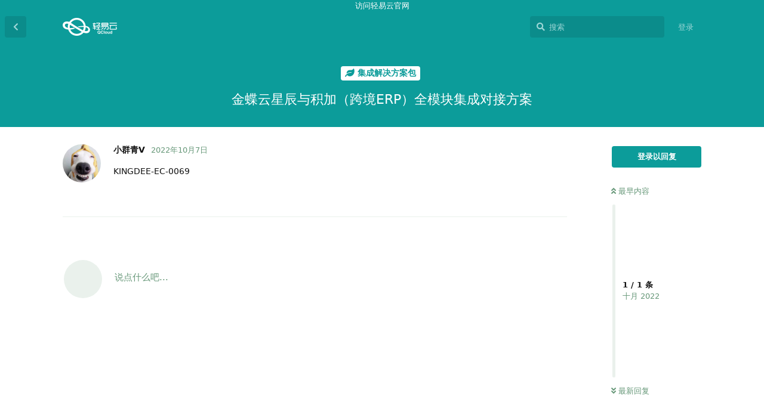

--- FILE ---
content_type: text/html; charset=utf-8
request_url: https://bbs.qeasy.cloud/d/88-jin-die-yun-xing-chen-yu-ji-jia-kua-jing-erpquan-mo-kuai-ji-cheng-dui-jie-fang-an
body_size: 9123
content:
<!doctype html>
<html  dir="ltr"        lang="zh-Hans" >
    <head>
        <meta charset="utf-8">
        <title>金蝶云星辰与积加（跨境ERP）全模块集成对接方案 - 系统数据集成交流社区</title>

        <link rel="stylesheet" href="https://bbs.qeasy.cloud/assets/forum.css?v=b81b62be">
<link rel="canonical" href="https://bbs.qeasy.cloud/d/88-jin-die-yun-xing-chen-yu-ji-jia-kua-jing-erpquan-mo-kuai-ji-cheng-dui-jie-fang-an">
<link rel="preload" href="https://bbs.qeasy.cloud/assets/forum.css?v=b81b62be" as="style">
<link rel="preload" href="https://bbs.qeasy.cloud/assets/forum.js?v=0d6ab2e2" as="script">
<link rel="preload" href="https://bbs.qeasy.cloud/assets/forum-zh-Hans.js?v=0f441be2" as="script">
<link rel="preload" href="https://bbs.qeasy.cloud/assets/fonts/fa-solid-900.woff2" as="font" type="font/woff2" crossorigin="">
<link rel="preload" href="https://bbs.qeasy.cloud/assets/fonts/fa-regular-400.woff2" as="font" type="font/woff2" crossorigin="">
<meta name="viewport" content="width=device-width, initial-scale=1, maximum-scale=1, minimum-scale=1">
<meta name="description" content="KINGDEE-EC-0069">
<meta name="theme-color" content="#0C9C9A">
<meta name="application-name" content="系统数据集成交流社区">
<meta name="robots" content="index, follow">
<meta name="twitter:card" content="summary_large_image">
<meta name="twitter:image" content="https://bbs.qeasy.cloud/assets/site-image-w7o1wmg0.png">
<meta name="twitter:title" content="金蝶云星辰与积加（跨境ERP）全模块集成对接方案">
<meta name="article:published_time" content="2022-10-07T08:59:22+00:00">
<meta name="twitter:description" content="KINGDEE-EC-0069">
<meta name="twitter:url" content="https://bbs.qeasy.cloud/d/88-jin-die-yun-xing-chen-yu-ji-jia-kua-jing-erpquan-mo-kuai-ji-cheng-dui-jie-fang-an">
<link rel="shortcut icon" href="https://bbs.qeasy.cloud/assets/favicon-ccntpfpb.png">
<meta property="og:site_name" content="系统数据集成交流社区">
<meta property="og:type" content="article">
<meta property="og:image" content="https://bbs.qeasy.cloud/assets/site-image-w7o1wmg0.png">
<meta property="og:title" content="金蝶云星辰与积加（跨境ERP）全模块集成对接方案">
<meta property="og:description" content="KINGDEE-EC-0069">
<meta property="og:url" content="https://bbs.qeasy.cloud/d/88-jin-die-yun-xing-chen-yu-ji-jia-kua-jing-erpquan-mo-kuai-ji-cheng-dui-jie-fang-an">
<script type="application/ld+json">[{"@context":"http:\/\/schema.org","@type":"QAPage","publisher":{"@type":"Organization","name":"\u7cfb\u7edf\u6570\u636e\u96c6\u6210\u4ea4\u6d41\u793e\u533a","url":"https:\/\/bbs.qeasy.cloud","description":"\u7cfb\u7edf\u6570\u636e\u5bf9\u63a5\u6280\u672f\u4ea4\u6d41\u793e\u533a\u3002\u53ef\u89c6\u5316\u7684\u914d\u7f6e\uff0c\u8f7b\u677e\u70b9\u51fb\u9f20\u6807\u5b9e\u73b0\u91d1\u8776\u3001\u7528\u53cb\u3001\u7535\u5546\u3001CRM\u3001WMS\u3001MES\u7b49\u7cfb\u7edf\u63a5\u53e3\u6570\u636e\u3002\u5df2\u7ecf\u96c6\u6210\u4e86\u6d77\u91cf\u7684\u7cfb\u7edfAPI\u6807\u51c6\u63a5\u53e3\u3002","logo":"https:\/\/bbs.qeasy.cloud\/assets\/logo-jjkhphui.png"},"image":"https:\/\/bbs.qeasy.cloud\/assets\/site-image-w7o1wmg0.png","headline":"\u91d1\u8776\u4e91\u661f\u8fb0\u4e0e\u79ef\u52a0\uff08\u8de8\u5883ERP\uff09\u5168\u6a21\u5757\u96c6\u6210\u5bf9\u63a5\u65b9\u6848","datePublished":"2022-10-07T08:59:22+00:00","description":"KINGDEE-EC-0069","url":"https:\/\/bbs.qeasy.cloud\/d\/88-jin-die-yun-xing-chen-yu-ji-jia-kua-jing-erpquan-mo-kuai-ji-cheng-dui-jie-fang-an","mainEntity":{"@type":"Question","name":"\u91d1\u8776\u4e91\u661f\u8fb0\u4e0e\u79ef\u52a0\uff08\u8de8\u5883ERP\uff09\u5168\u6a21\u5757\u96c6\u6210\u5bf9\u63a5\u65b9\u6848","text":"\u003Cp\u003EKINGDEE-EC-0069\u003C\/p\u003E","dateCreated":"2022-10-07T08:59:22+00:00","author":{"@type":"Person","name":"\u5c0f\u7fa4\u9752V"},"answerCount":0}},{"@context":"http:\/\/schema.org","@type":"BreadcrumbList","itemListElement":{"@type":"ListItem","name":"\u96c6\u6210\u89e3\u51b3\u65b9\u6848\u5305","item":"https:\/\/bbs.qeasy.cloud\/t\/solution-package","position":1}},{"@context":"http:\/\/schema.org","@type":"WebSite","url":"https:\/\/bbs.qeasy.cloud\/","potentialAction":{"@type":"SearchAction","target":"https:\/\/bbs.qeasy.cloud\/?q={search_term_string}","query-input":"required name=search_term_string"}}]</script>
<link rel="alternate" type="application/atom+xml" title="论坛活动" href="https://bbs.qeasy.cloud/atom" />
<link rel="alternate" type="application/atom+xml" title="论坛新帖" href="https://bbs.qeasy.cloud/atom/discussions" />
<link rel="alternate" type="application/atom+xml" title="这篇主题" href="https://bbs.qeasy.cloud/atom/d/88-jin-die-yun-xing-chen-yu-ji-jia-kua-jing-erpquan-mo-kuai-ji-cheng-dui-jie-fang-an" />
    </head>

    <body>
        <div style="
    display: block;
     background-color: #0c9c9a;
    color: #fff;
    text-align: center;
">
        <a href='https://www.qeasy.cloud' style='color:#fff'>访问轻易云官网</a>
    </div>

<div id="app" class="App">

    <div id="app-navigation" class="App-navigation"></div>

    <div id="drawer" class="App-drawer">

        <header id="header" class="App-header">
            <div id="header-navigation" class="Header-navigation"></div>
            <div class="container">
                <h1 class="Header-title">
                    <a href="https://www.qeasy.cloud" id="home-link">
                                                    <img src="https://bbs.qeasy.cloud/assets/logo-jjkhphui.png" alt="系统数据集成交流社区" class="Header-logo">
                                            </a>
                </h1>
                <div id="header-primary" class="Header-primary"></div>
                <div id="header-secondary" class="Header-secondary"></div>
            </div>
        </header>

    </div>

    <main class="App-content">
        <div id="content"></div>

        <div id="flarum-loading" style="display: none">
    正在加载…
</div>

<noscript>
    <div class="Alert">
        <div class="container">
            请使用更现代的浏览器并启用 JavaScript 以获得最佳浏览体验。
        </div>
    </div>
</noscript>

<div id="flarum-loading-error" style="display: none">
    <div class="Alert">
        <div class="container">
            加载论坛时出错，请强制刷新页面重试。
        </div>
    </div>
</div>

<noscript id="flarum-content">
    <div class="container">
    <h2>金蝶云星辰与积加（跨境ERP）全模块集成对接方案</h2>

    <div>
                    <div>
                                <h3>小群青V</h3>
                <div class="Post-body">
                    <p>KINGDEE-EC-0069</p>
                </div>
            </div>

            <hr>
            </div>

    
    </div>

</noscript>


        <div class="App-composer">
            <div class="container">
                <div id="composer"></div>
            </div>
        </div>
    </main>

</div>

<!doctype html>
<!-- 外链跳转 -->
<script>
    document.addEventListener('click', event => {
        let t = event.target;
        if (t.matches('.Post-body a')) {
            let url = new URL(t.href);
            if (url.origin == document.location.origin) {
                t.removeAttribute('target');
                t.removeAttribute('rel');
            } else {
                t.setAttribute('target', '_blank');
            }
        }
    }, false);
</script>
 <meta name="referrer" content="strict-origin-when-cross-origin">

<script>
var _hmt = _hmt || [];
(function() {
  var hm = document.createElement("script");
  hm.src = "https://hm.baidu.com/hm.js?eb3fbfa51ef42988f2ee037d3f8b8714";
  var s = document.getElementsByTagName("script")[0]; 
  s.parentNode.insertBefore(hm, s);
})();
</script>
<script type="text/javascript">
    (function(c,l,a,r,i,t,y){
        c[a]=c[a]||function(){(c[a].q=c[a].q||[]).push(arguments)};
        t=l.createElement(r);t.async=1;t.src="https://www.clarity.ms/tag/"+i;
        y=l.getElementsByTagName(r)[0];y.parentNode.insertBefore(t,y);
    })(window, document, "clarity", "script", "ekqmw37sn4");
</script>


<script>
    window.onload = function () {
        $('.Afrux-NewsWidget-line').each((i, item) => {
            let match = item.innerHTML.match('[a-zA-z]+://[^\s]*');
            if (math) {
                $(item).html(`<a href="${match.input.substring(match.index)}" style="display:flex;align-items:center;">${match.input.substring(0, match.index).trim()} <svg xmlns="http://www.w3.org/2000/svg" aria-hidden="true" x="0px" y="0px" viewBox="0 0 100 100" width="15" height="15" class="icon outbound"><path fill="currentColor" d="M18.8,85.1h56l0,0c2.2,0,4-1.8,4-4v-32h-8v28h-48v-48h28v-8h-32l0,0c-2.2,0-4,1.8-4,4v56C14.8,83.3,16.6,85.1,18.8,85.1z"></path> <polygon fill="currentColor" points="45.7,48.7 51.3,54.3 77.2,28.5 77.2,37.2 85.2,37.2 85.2,14.9 62.8,14.9 62.8,22.9 71.5,22.9"></polygon></svg></a>`)
            }
        })
    }
</script>

<!-- 页脚 -->
<footer>
    <div id="flyfish" class="fly-fish" height="200"></div>
    <div class="site-footer" style="    margin-top: -90px;text-align: center;">
        <div style="color: rgb(137, 137, 140);font-size:0.9em;" class="footer-container rm-link-color">
            <p>
                <!-- 加载时间 -->
                <script>
                    var start_time = new Date();
                    var end_time = "";
                    var loadt = setInterval(function () {
                        if (document.readyState == "complete") {
                            showLoadTime();
                        }
                    }, 500)

                    function showLoadTime() {
                        end_time = new Date();
                        loadtime_span.innerHTML = "T " + (end_time.getTime() - start_time.getTime()) + " ms";
                        clearInterval(loadt);
                    }
                </script>
                <!-- IP -->
                <span id="ip_span" align=center></span>
                <script src="https://pv.sohu.com/cityjson?ie=utf-8"></script>
                <script type="text/javascript">
                    ip_span.innerHTML = returnCitySN["cname"] + " " + returnCitySN["cip"];
                </script>
                <span class="mx-2">|</span>
                <span id="loadtime_span">T</span>
                <span class="mx-2">|</span>
                <a id="stats" href="https://www.qeasy.cloud" target="_blank"></a>
            </p>
            <p>
                <a id="prot_span" href="https://bbs.qeasy.cloud/d/2-she-qu-gui-fan"></a>

                <span class="mx-2">|</span>

                <a id="rept_span" href="mailto:vincent067@outlook.com"></a>

                <span class="mx-2">|</span>

                <span id="ver_span"></span>
            <p id="right_span"></p>
            </p>
            <!-- 声明 -->
            <script type="text/javascript">
                var site_version = "1.1.0";
                var lang = document.getElementsByTagName("html");
                var userLang = lang[0].getAttribute("lang");
                if (userLang.includes("zh")) {
    stats.innerHTML = "状态";
    prot_span.innerHTML = "社区规范";
    rept_span.innerHTML = "违法和不良信息举报";
    ver_span.innerHTML = "版本 " + site_version;
    right_span.innerHTML = "本站由广东轻亿云软件科技有限公司·粤ICP备2021068854号 维护运行。<a href=\"https://www.qeasy.cloud\"><i class=\"fas fa-info-circle\"></i> 了解官方认证社区</a> 更多信息，请访问<a href=\"https://www.aicorp.cloud/\" target=\"_blank\">企业AI知识库</a>";
}
                
            </script>
        </div>
    </div>

</footer>

<script src="/fish.js"></script>


        <div id="modal"></div>
        <div id="alerts"></div>

        <script>
            document.getElementById('flarum-loading').style.display = 'block';
            var flarum = {extensions: {}};
        </script>

        <script src="https://bbs.qeasy.cloud/assets/forum.js?v=0d6ab2e2"></script>
<script src="https://bbs.qeasy.cloud/assets/forum-zh-Hans.js?v=0f441be2"></script>

        <script id="flarum-json-payload" type="application/json">{"resources":[{"type":"forums","id":"1","attributes":{"title":"\u7cfb\u7edf\u6570\u636e\u96c6\u6210\u4ea4\u6d41\u793e\u533a","description":"\u7cfb\u7edf\u6570\u636e\u5bf9\u63a5\u6280\u672f\u4ea4\u6d41\u793e\u533a\u3002\u53ef\u89c6\u5316\u7684\u914d\u7f6e\uff0c\u8f7b\u677e\u70b9\u51fb\u9f20\u6807\u5b9e\u73b0\u91d1\u8776\u3001\u7528\u53cb\u3001\u7535\u5546\u3001CRM\u3001WMS\u3001MES\u7b49\u7cfb\u7edf\u63a5\u53e3\u6570\u636e\u3002\u5df2\u7ecf\u96c6\u6210\u4e86\u6d77\u91cf\u7684\u7cfb\u7edfAPI\u6807\u51c6\u63a5\u53e3\u3002","showLanguageSelector":false,"baseUrl":"https:\/\/bbs.qeasy.cloud","basePath":"","baseOrigin":"https:\/\/bbs.qeasy.cloud","debug":false,"apiUrl":"https:\/\/bbs.qeasy.cloud\/api","welcomeTitle":"\u8f7b\u6613\u4e91\u7cfb\u7edf\u96c6\u6210\u5e73\u53f0\u4ea4\u6d41\u793e\u533a","welcomeMessage":"\u4f5c\u4e3a\u8fde\u63a5\u5ba2\u6237\u4e0e\u4ea7\u54c1\u7684\u4e13\u4e1a\u987e\u95ee\uff0c\u4e3a\u5ba2\u6237\u63d0\u4f9b\u4f18\u8d28\u7684\u4ea7\u54c1\u552e\u540e\u6307\u5bfc\u548c\u6570\u636e\u652f\u6301\u3002\u540c\u65f6\u901a\u8fc7\u5bf9\u5ba2\u6237\u65e5\u5e38\u4f7f\u7528\u7684\u95ee\u9898\u6d1e\u5bdf\uff0c\u4e3a\u5ba2\u6237\u5efa\u8bae\u66f4\u4f73\u7684\u4ea7\u54c1\u89e3\u51b3\u65b9\u6848\uff0c\u4fc3\u8fdb\u6570\u5b57\u5316\u8f6c\u578b\u3002","themePrimaryColor":"#0C9C9A","themeSecondaryColor":"#78A488","logoUrl":"https:\/\/bbs.qeasy.cloud\/assets\/logo-jjkhphui.png","faviconUrl":"https:\/\/bbs.qeasy.cloud\/assets\/favicon-ccntpfpb.png","headerHtml":"\u003Cdiv style=\u0022\n    display: block;\n     background-color: #0c9c9a;\n    color: #fff;\n    text-align: center;\n\u0022\u003E\n        \u003Ca href=\u0027https:\/\/www.qeasy.cloud\u0027 style=\u0027color:#fff\u0027\u003E\u8bbf\u95ee\u8f7b\u6613\u4e91\u5b98\u7f51\u003C\/a\u003E\n    \u003C\/div\u003E","footerHtml":"\u003C!doctype html\u003E\n\u003C!-- \u5916\u94fe\u8df3\u8f6c --\u003E\n\u003Cscript\u003E\n    document.addEventListener(\u0027click\u0027, event =\u003E {\n        let t = event.target;\n        if (t.matches(\u0027.Post-body a\u0027)) {\n            let url = new URL(t.href);\n            if (url.origin == document.location.origin) {\n                t.removeAttribute(\u0027target\u0027);\n                t.removeAttribute(\u0027rel\u0027);\n            } else {\n                t.setAttribute(\u0027target\u0027, \u0027_blank\u0027);\n            }\n        }\n    }, false);\n\u003C\/script\u003E\n \u003Cmeta name=\u0022referrer\u0022 content=\u0022strict-origin-when-cross-origin\u0022\u003E\n\n\u003Cscript\u003E\nvar _hmt = _hmt || [];\n(function() {\n  var hm = document.createElement(\u0022script\u0022);\n  hm.src = \u0022https:\/\/hm.baidu.com\/hm.js?eb3fbfa51ef42988f2ee037d3f8b8714\u0022;\n  var s = document.getElementsByTagName(\u0022script\u0022)[0]; \n  s.parentNode.insertBefore(hm, s);\n})();\n\u003C\/script\u003E\n\u003Cscript type=\u0022text\/javascript\u0022\u003E\n    (function(c,l,a,r,i,t,y){\n        c[a]=c[a]||function(){(c[a].q=c[a].q||[]).push(arguments)};\n        t=l.createElement(r);t.async=1;t.src=\u0022https:\/\/www.clarity.ms\/tag\/\u0022+i;\n        y=l.getElementsByTagName(r)[0];y.parentNode.insertBefore(t,y);\n    })(window, document, \u0022clarity\u0022, \u0022script\u0022, \u0022ekqmw37sn4\u0022);\n\u003C\/script\u003E\n\n\n\u003Cscript\u003E\n    window.onload = function () {\n        $(\u0027.Afrux-NewsWidget-line\u0027).each((i, item) =\u003E {\n            let match = item.innerHTML.match(\u0027[a-zA-z]+:\/\/[^\\s]*\u0027);\n            if (math) {\n                $(item).html(`\u003Ca href=\u0022${match.input.substring(match.index)}\u0022 style=\u0022display:flex;align-items:center;\u0022\u003E${match.input.substring(0, match.index).trim()} \u003Csvg xmlns=\u0022http:\/\/www.w3.org\/2000\/svg\u0022 aria-hidden=\u0022true\u0022 x=\u00220px\u0022 y=\u00220px\u0022 viewBox=\u00220 0 100 100\u0022 width=\u002215\u0022 height=\u002215\u0022 class=\u0022icon outbound\u0022\u003E\u003Cpath fill=\u0022currentColor\u0022 d=\u0022M18.8,85.1h56l0,0c2.2,0,4-1.8,4-4v-32h-8v28h-48v-48h28v-8h-32l0,0c-2.2,0-4,1.8-4,4v56C14.8,83.3,16.6,85.1,18.8,85.1z\u0022\u003E\u003C\/path\u003E \u003Cpolygon fill=\u0022currentColor\u0022 points=\u002245.7,48.7 51.3,54.3 77.2,28.5 77.2,37.2 85.2,37.2 85.2,14.9 62.8,14.9 62.8,22.9 71.5,22.9\u0022\u003E\u003C\/polygon\u003E\u003C\/svg\u003E\u003C\/a\u003E`)\n            }\n        })\n    }\n\u003C\/script\u003E\n\n\u003C!-- \u9875\u811a --\u003E\n\u003Cfooter\u003E\n    \u003Cdiv id=\u0022flyfish\u0022 class=\u0022fly-fish\u0022 height=\u0022200\u0022\u003E\u003C\/div\u003E\n    \u003Cdiv class=\u0022site-footer\u0022 style=\u0022    margin-top: -90px;text-align: center;\u0022\u003E\n        \u003Cdiv style=\u0022color: rgb(137, 137, 140);font-size:0.9em;\u0022 class=\u0022footer-container rm-link-color\u0022\u003E\n            \u003Cp\u003E\n                \u003C!-- \u52a0\u8f7d\u65f6\u95f4 --\u003E\n                \u003Cscript\u003E\n                    var start_time = new Date();\n                    var end_time = \u0022\u0022;\n                    var loadt = setInterval(function () {\n                        if (document.readyState == \u0022complete\u0022) {\n                            showLoadTime();\n                        }\n                    }, 500)\n\n                    function showLoadTime() {\n                        end_time = new Date();\n                        loadtime_span.innerHTML = \u0022T \u0022 + (end_time.getTime() - start_time.getTime()) + \u0022 ms\u0022;\n                        clearInterval(loadt);\n                    }\n                \u003C\/script\u003E\n                \u003C!-- IP --\u003E\n                \u003Cspan id=\u0022ip_span\u0022 align=center\u003E\u003C\/span\u003E\n                \u003Cscript src=\u0022https:\/\/pv.sohu.com\/cityjson?ie=utf-8\u0022\u003E\u003C\/script\u003E\n                \u003Cscript type=\u0022text\/javascript\u0022\u003E\n                    ip_span.innerHTML = returnCitySN[\u0022cname\u0022] + \u0022 \u0022 + returnCitySN[\u0022cip\u0022];\n                \u003C\/script\u003E\n                \u003Cspan class=\u0022mx-2\u0022\u003E|\u003C\/span\u003E\n                \u003Cspan id=\u0022loadtime_span\u0022\u003ET\u003C\/span\u003E\n                \u003Cspan class=\u0022mx-2\u0022\u003E|\u003C\/span\u003E\n                \u003Ca id=\u0022stats\u0022 href=\u0022https:\/\/www.qeasy.cloud\u0022 target=\u0022_blank\u0022\u003E\u003C\/a\u003E\n            \u003C\/p\u003E\n            \u003Cp\u003E\n                \u003Ca id=\u0022prot_span\u0022 href=\u0022https:\/\/bbs.qeasy.cloud\/d\/2-she-qu-gui-fan\u0022\u003E\u003C\/a\u003E\n\n                \u003Cspan class=\u0022mx-2\u0022\u003E|\u003C\/span\u003E\n\n                \u003Ca id=\u0022rept_span\u0022 href=\u0022mailto:vincent067@outlook.com\u0022\u003E\u003C\/a\u003E\n\n                \u003Cspan class=\u0022mx-2\u0022\u003E|\u003C\/span\u003E\n\n                \u003Cspan id=\u0022ver_span\u0022\u003E\u003C\/span\u003E\n            \u003Cp id=\u0022right_span\u0022\u003E\u003C\/p\u003E\n            \u003C\/p\u003E\n            \u003C!-- \u58f0\u660e --\u003E\n            \u003Cscript type=\u0022text\/javascript\u0022\u003E\n                var site_version = \u00221.1.0\u0022;\n                var lang = document.getElementsByTagName(\u0022html\u0022);\n                var userLang = lang[0].getAttribute(\u0022lang\u0022);\n                if (userLang.includes(\u0022zh\u0022)) {\n    stats.innerHTML = \u0022\u72b6\u6001\u0022;\n    prot_span.innerHTML = \u0022\u793e\u533a\u89c4\u8303\u0022;\n    rept_span.innerHTML = \u0022\u8fdd\u6cd5\u548c\u4e0d\u826f\u4fe1\u606f\u4e3e\u62a5\u0022;\n    ver_span.innerHTML = \u0022\u7248\u672c \u0022 + site_version;\n    right_span.innerHTML = \u0022\u672c\u7ad9\u7531\u5e7f\u4e1c\u8f7b\u4ebf\u4e91\u8f6f\u4ef6\u79d1\u6280\u6709\u9650\u516c\u53f8\u00b7\u7ca4ICP\u59072021068854\u53f7 \u7ef4\u62a4\u8fd0\u884c\u3002\u003Ca href=\\\u0022https:\/\/www.qeasy.cloud\\\u0022\u003E\u003Ci class=\\\u0022fas fa-info-circle\\\u0022\u003E\u003C\/i\u003E \u4e86\u89e3\u5b98\u65b9\u8ba4\u8bc1\u793e\u533a\u003C\/a\u003E \u66f4\u591a\u4fe1\u606f\uff0c\u8bf7\u8bbf\u95ee\u003Ca href=\\\u0022https:\/\/www.aicorp.cloud\/\\\u0022 target=\\\u0022_blank\\\u0022\u003E\u4f01\u4e1aAI\u77e5\u8bc6\u5e93\u003C\/a\u003E\u0022;\n}\n                \n            \u003C\/script\u003E\n        \u003C\/div\u003E\n    \u003C\/div\u003E\n\n\u003C\/footer\u003E\n\n\u003Cscript src=\u0022\/fish.js\u0022\u003E\u003C\/script\u003E","allowSignUp":false,"defaultRoute":"\/all","canViewForum":true,"canStartDiscussion":false,"canSearchUsers":false,"assetsBaseUrl":"https:\/\/bbs.qeasy.cloud\/assets","canViewFlags":false,"guidelinesUrl":"http:\/\/bbs.qeasy.cloud\/d\/2-she-qu-gui-fan","canBypassTagCounts":false,"minPrimaryTags":"1","maxPrimaryTags":"2","minSecondaryTags":"0","maxSecondaryTags":"5","fof-upload.canUpload":false,"fof-upload.canDownload":false,"fof-upload.composerButtonVisiblity":"both","embedVideoCreate":false,"embedVideoDash":true,"embedVideoFlv":false,"embedVideoHls":false,"embedVideoShaka":false,"embedVideoWebTorrent":false,"embedVideoAirplay":true,"embedVideoHotkey":true,"embedVideoQualitySwitching":true,"embedVideoTheme":"","embedVideoLogo":"","embedVideoLang":"zh-cn","embedVideoModal":true,"ianm-syndication.plugin.forum-format":"atom","ianm-syndication.plugin.forum-icons":false,"pusherKey":null,"pusherCluster":null,"displayNameDriver":"nickname","setNicknameOnRegistration":true,"randomizeUsernameOnRegistration":true,"allowUsernameMentionFormat":true},"relationships":{"groups":{"data":[{"type":"groups","id":"1"},{"type":"groups","id":"2"},{"type":"groups","id":"3"},{"type":"groups","id":"4"},{"type":"groups","id":"6"}]},"tags":{"data":[{"type":"tags","id":"1"},{"type":"tags","id":"2"},{"type":"tags","id":"3"},{"type":"tags","id":"4"},{"type":"tags","id":"6"},{"type":"tags","id":"12"},{"type":"tags","id":"17"},{"type":"tags","id":"19"},{"type":"tags","id":"23"},{"type":"tags","id":"24"},{"type":"tags","id":"25"},{"type":"tags","id":"7"},{"type":"tags","id":"26"},{"type":"tags","id":"9"},{"type":"tags","id":"8"}]}}},{"type":"groups","id":"1","attributes":{"nameSingular":"\u8f7b\u6613\u4e91\u5b98\u65b9","namePlural":"\u8f7b\u6613\u4e91\u5b98\u65b9","color":"#FF5622","icon":"fas fa-tint","isHidden":0}},{"type":"groups","id":"2","attributes":{"nameSingular":"\u6e38\u5ba2","namePlural":"\u6e38\u5ba2","color":null,"icon":null,"isHidden":0}},{"type":"groups","id":"3","attributes":{"nameSingular":"\u6ce8\u518c\u7528\u6237","namePlural":"\u6ce8\u518c\u7528\u6237","color":null,"icon":null,"isHidden":0}},{"type":"groups","id":"4","attributes":{"nameSingular":"\u7248\u4e3b","namePlural":"\u7248\u4e3b\u7ec4","color":"#80349E","icon":"fas fa-bolt","isHidden":0}},{"type":"groups","id":"6","attributes":{"nameSingular":"\u5f00\u53d1\u8005","namePlural":"\u5f00\u53d1\u8005","color":"#cc66ff","icon":"fas fa-swimmer","isHidden":0}},{"type":"tags","id":"1","attributes":{"name":"Getting Started","description":"\u5feb\u901f\u5f00\u59cb\u5b66\u4e60\u638c\u63e1\u8f7b\u6613\u4e91\u7cfb\u7edf\u96c6\u6210\u5e73\u53f0","slug":"getting-started","color":"#0C9C9A","backgroundUrl":null,"backgroundMode":null,"icon":"fas fa-heart","discussionCount":131,"position":0,"defaultSort":null,"isChild":false,"isHidden":false,"lastPostedAt":"2026-01-17T06:30:27+00:00","canStartDiscussion":false,"canAddToDiscussion":false}},{"type":"tags","id":"2","attributes":{"name":"\u9ad8\u9636\u96c6\u6210\u529f\u80fd","description":"\u5bf9\u96c6\u6210\u6570\u636e\u8fdb\u884c\u52a0\u5de5\u5904\u7406\u7684\u9ad8\u9636\u5e94\u7528\u529f\u80fd","slug":"advanced-guides","color":"#0C9C9A","backgroundUrl":null,"backgroundMode":null,"icon":"fas fa-bolt","discussionCount":152,"position":1,"defaultSort":null,"isChild":false,"isHidden":false,"lastPostedAt":"2026-01-17T01:41:34+00:00","canStartDiscussion":false,"canAddToDiscussion":false}},{"type":"tags","id":"3","attributes":{"name":"\u9762\u5411\u5f00\u53d1\u8005","description":"\u9488\u5bf9\u9002\u914d\u5668\u5f00\u53d1\u3001\u6570\u636e\u52a0\u5de5\u5382\u4e8b\u4ef6\u5f00\u53d1\u8005","slug":"developers","color":"#0C9C9A","backgroundUrl":null,"backgroundMode":null,"icon":"fas fa-code","discussionCount":31,"position":2,"defaultSort":null,"isChild":false,"isHidden":false,"lastPostedAt":"2025-06-26T13:05:19+00:00","canStartDiscussion":false,"canAddToDiscussion":false}},{"type":"tags","id":"4","attributes":{"name":"\u96c6\u6210\u4e13\u9898","description":"\u5404\u7c7b\u96c6\u6210\u89e3\u51b3\u65b9\u6848\u4e13\u9898","slug":"special","color":"#0C9C9A","backgroundUrl":null,"backgroundMode":null,"icon":"fas fa-newspaper","discussionCount":123,"position":4,"defaultSort":null,"isChild":false,"isHidden":false,"lastPostedAt":"2026-01-17T10:01:24+00:00","canStartDiscussion":false,"canAddToDiscussion":false}},{"type":"tags","id":"6","attributes":{"name":"Coffee Shop","description":"\u5206\u4eab\u4ea4\u6d41\u975e\u96c6\u6210\u76f8\u5173\u5185\u5bb9","slug":"coffee-shop","color":"#0C9C9A","backgroundUrl":null,"backgroundMode":null,"icon":"fas fa-coffee","discussionCount":25,"position":5,"defaultSort":null,"isChild":false,"isHidden":false,"lastPostedAt":"2024-06-15T12:09:34+00:00","canStartDiscussion":false,"canAddToDiscussion":false}},{"type":"tags","id":"12","attributes":{"name":"\u96c6\u6210\u89e3\u51b3\u65b9\u6848\u5305","description":"","slug":"solution-package","color":"#0C9C9A","backgroundUrl":null,"backgroundMode":null,"icon":"fas fa-leaf","discussionCount":12259,"position":3,"defaultSort":null,"isChild":false,"isHidden":false,"lastPostedAt":"2023-11-27T02:11:34+00:00","canStartDiscussion":false,"canAddToDiscussion":false}},{"type":"tags","id":"17","attributes":{"name":"DevOps","description":"","slug":"devops","color":"#0C9C9A","backgroundUrl":null,"backgroundMode":null,"icon":"fas fa-tools","discussionCount":2,"position":6,"defaultSort":null,"isChild":false,"isHidden":false,"lastPostedAt":"2025-10-19T22:30:54+00:00","canStartDiscussion":false,"canAddToDiscussion":false}},{"type":"tags","id":"19","attributes":{"name":"\u7248\u672c\u66f4\u65b0","description":"","slug":"version","color":"#0C9C9A","backgroundUrl":null,"backgroundMode":null,"icon":"fas fa-code-branch","discussionCount":7,"position":7,"defaultSort":null,"isChild":false,"isHidden":false,"lastPostedAt":"2023-10-27T10:38:21+00:00","canStartDiscussion":false,"canAddToDiscussion":false}},{"type":"tags","id":"23","attributes":{"name":"\u7cfb\u7edf\u8fde\u63a5\u5668","description":"","slug":"connector","color":"#0C9C9A","backgroundUrl":null,"backgroundMode":null,"icon":"fas fa-link","discussionCount":39,"position":8,"defaultSort":null,"isChild":false,"isHidden":false,"lastPostedAt":"2025-06-06T11:25:16+00:00","canStartDiscussion":false,"canAddToDiscussion":false}},{"type":"tags","id":"24","attributes":{"name":"\u96c6\u6210\u6848\u4f8b\u63a8\u5e7f","description":"","slug":"JICAL","color":"#fe7c7c","backgroundUrl":null,"backgroundMode":null,"icon":"","discussionCount":340,"position":9,"defaultSort":null,"isChild":false,"isHidden":false,"lastPostedAt":"2026-01-17T07:19:44+00:00","canStartDiscussion":false,"canAddToDiscussion":false}},{"type":"tags","id":"25","attributes":{"name":"\u8bf7\u56de\u7b54\u8f7b\u6613\u4e91","description":"issue","slug":"issue","color":"#0C9C9A","backgroundUrl":null,"backgroundMode":null,"icon":"fas fa-baby","discussionCount":138,"position":10,"defaultSort":null,"isChild":false,"isHidden":false,"lastPostedAt":"2026-01-17T02:00:37+00:00","canStartDiscussion":false,"canAddToDiscussion":false}},{"type":"tags","id":"7","attributes":{"name":"\u91d1\u8776","description":"","slug":"kingdee","color":"#33d7d4","backgroundUrl":null,"backgroundMode":null,"icon":"","discussionCount":36,"position":null,"defaultSort":null,"isChild":false,"isHidden":false,"lastPostedAt":"2024-08-23T03:46:12+00:00","canStartDiscussion":false,"canAddToDiscussion":false}},{"type":"tags","id":"26","attributes":{"name":"\u52a0\u5de5\u5382\u811a\u672c","description":"","slug":"script","color":"","backgroundUrl":null,"backgroundMode":null,"icon":"","discussionCount":26,"position":null,"defaultSort":null,"isChild":false,"isHidden":false,"lastPostedAt":"2025-04-04T10:00:51+00:00","canStartDiscussion":false,"canAddToDiscussion":false}},{"type":"tags","id":"9","attributes":{"name":"\u7535\u5546","description":"","slug":"electronic-commerce","color":"#33d7d4","backgroundUrl":null,"backgroundMode":null,"icon":"fas fa-cloud","discussionCount":22,"position":null,"defaultSort":null,"isChild":false,"isHidden":false,"lastPostedAt":"2023-11-21T11:48:23+00:00","canStartDiscussion":false,"canAddToDiscussion":false}},{"type":"tags","id":"8","attributes":{"name":"\u7528\u53cb","description":"","slug":"yonyou","color":"#33d7d4","backgroundUrl":null,"backgroundMode":null,"icon":"","discussionCount":21,"position":null,"defaultSort":null,"isChild":false,"isHidden":false,"lastPostedAt":"2023-11-21T11:48:23+00:00","canStartDiscussion":false,"canAddToDiscussion":false}}],"session":{"userId":0,"csrfToken":"sNBX3ihRKPjjAm5XEcg5wYnKCY0uYzq8g3jNmz4f"},"locales":{"zh-Hans":"\u7b80\u4f53\u4e2d\u6587"},"locale":"zh-Hans","apiDocument":{"data":{"type":"discussions","id":"88","attributes":{"title":"\u91d1\u8776\u4e91\u661f\u8fb0\u4e0e\u79ef\u52a0\uff08\u8de8\u5883ERP\uff09\u5168\u6a21\u5757\u96c6\u6210\u5bf9\u63a5\u65b9\u6848","slug":"88-jin-die-yun-xing-chen-yu-ji-jia-kua-jing-erpquan-mo-kuai-ji-cheng-dui-jie-fang-an","commentCount":1,"participantCount":1,"createdAt":"2022-10-07T08:59:22+00:00","lastPostedAt":"2022-10-07T08:59:22+00:00","lastPostNumber":1,"canReply":false,"canRename":false,"canDelete":false,"canHide":false,"isApproved":true,"canTag":false,"subscription":null,"isSticky":false,"canSticky":false},"relationships":{"user":{"data":{"type":"users","id":"4"}},"posts":{"data":[{"type":"posts","id":"80"}]},"tags":{"data":[{"type":"tags","id":"12"}]}}},"included":[{"type":"users","id":"4","attributes":{"username":"5820961643929509417","displayName":"\u5c0f\u7fa4\u9752V","avatarUrl":"https:\/\/bbs.qeasy.cloud\/assets\/avatars\/gY2kHQq2PnqwyMGt.png","slug":"5820961643929509417","joinTime":"2022-10-02T09:52:42+00:00","discussionCount":1369,"commentCount":1404,"canEdit":false,"canEditCredentials":false,"canEditGroups":false,"canDelete":false,"lastSeenAt":"2024-11-17T11:49:50+00:00","fof-upload-uploadCountCurrent":392,"fof-upload-uploadCountAll":392,"canSuspend":false,"canEditNickname":false},"relationships":{"groups":{"data":[]}}},{"type":"posts","id":"80","attributes":{"number":1,"createdAt":"2022-10-07T08:59:22+00:00","contentType":"comment","contentHtml":"\u003Cp\u003EKINGDEE-EC-0069\u003C\/p\u003E","renderFailed":false,"canEdit":false,"canDelete":false,"canHide":false,"canFlag":false,"isApproved":true,"canApprove":false,"canLike":false},"relationships":{"discussion":{"data":{"type":"discussions","id":"88"}},"user":{"data":{"type":"users","id":"4"}},"mentionedBy":{"data":[]},"likes":{"data":[]}}},{"type":"tags","id":"12","attributes":{"name":"\u96c6\u6210\u89e3\u51b3\u65b9\u6848\u5305","description":"","slug":"solution-package","color":"#0C9C9A","backgroundUrl":null,"backgroundMode":null,"icon":"fas fa-leaf","discussionCount":12259,"position":3,"defaultSort":null,"isChild":false,"isHidden":false,"lastPostedAt":"2023-11-27T02:11:34+00:00","canStartDiscussion":false,"canAddToDiscussion":false}}]}}</script>

        <script>
            const data = JSON.parse(document.getElementById('flarum-json-payload').textContent);
            document.getElementById('flarum-loading').style.display = 'none';

            try {
                flarum.core.app.load(data);
                flarum.core.app.bootExtensions(flarum.extensions);
                flarum.core.app.boot();
            } catch (e) {
                var error = document.getElementById('flarum-loading-error');
                error.innerHTML += document.getElementById('flarum-content').textContent;
                error.style.display = 'block';
                throw e;
            }
        </script>

        
    </body>
</html>
